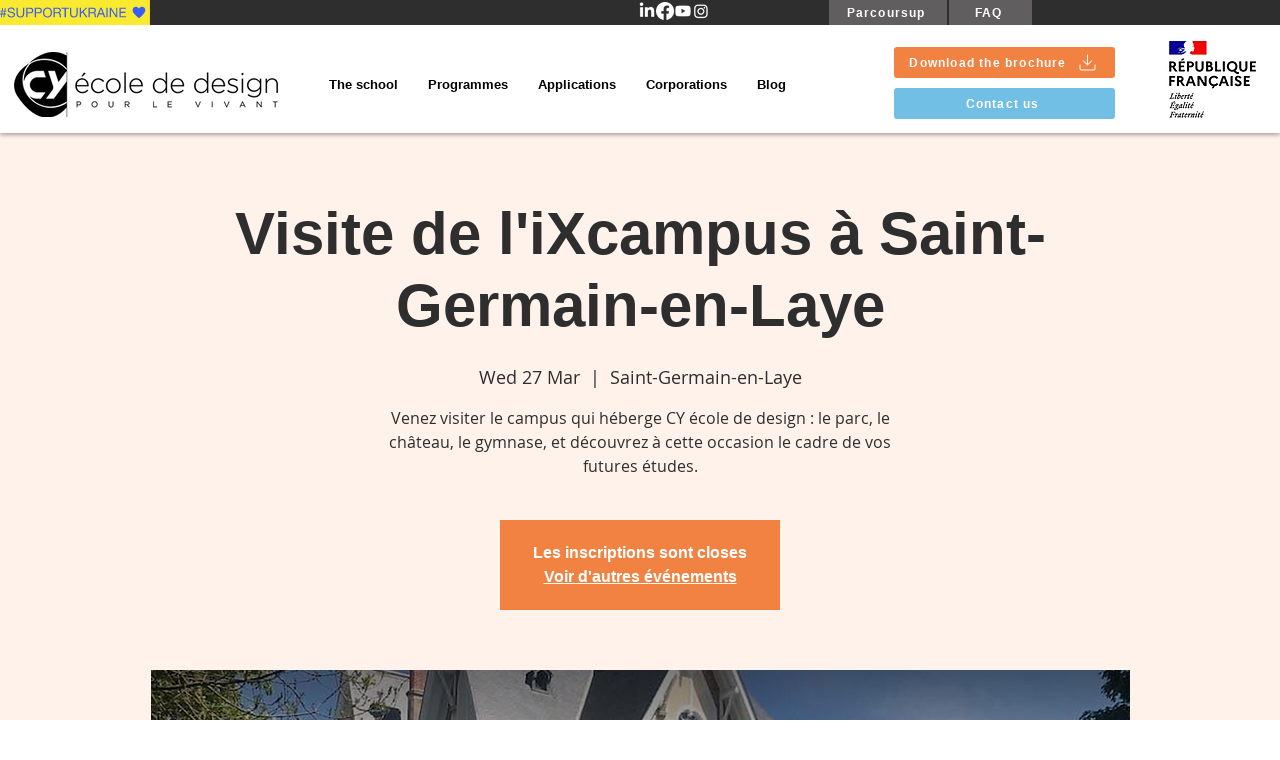

--- FILE ---
content_type: text/plain
request_url: https://www.google-analytics.com/j/collect?v=1&_v=j102&a=2070018108&t=pageview&_s=1&dl=https%3A%2F%2Fwww.cy-ecolededesign.fr%2Fen%2Fevent-details%2Fvisite-de-lixcampus-a-saint-germain-en-laye-6&ul=en-us%40posix&dt=Visite%20de%20l%27iXcampus%20%C3%A0%20Saint-Germain-en-Laye%20%7C%20CY%20-%20ecole%20de%20design&sr=1280x720&vp=1280x720&_u=YADAAEABAAAAACAAI~&jid=103756841&gjid=1971993873&cid=148020228.1769788022&tid=UA-186488696-1&_gid=1662987744.1769788024&_r=1&_slc=1&gtm=45He61r1h1n81TRNGZPWv839689135za200zd839689135&gcd=13l3l3l3l1l1&dma=0&tag_exp=103116026~103200004~104527907~104528501~104684208~104684211~115938466~115938468~116185181~116185182~116988316~117041587&z=563460278
body_size: -452
content:
2,cG-DJ327RTR17